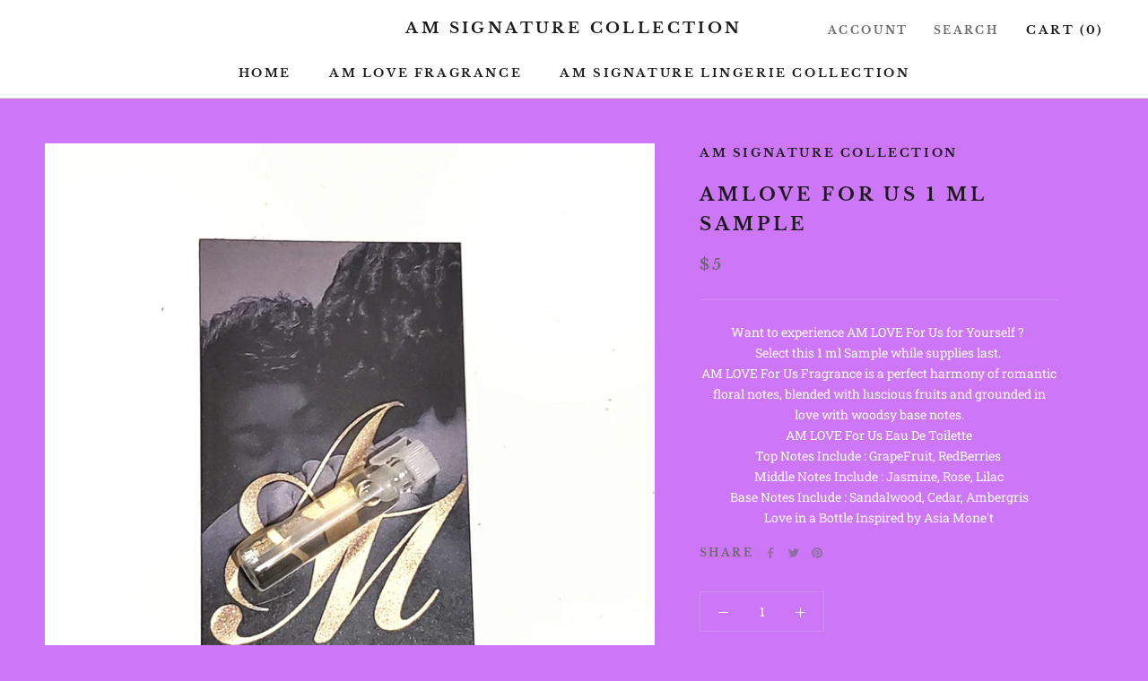

--- FILE ---
content_type: text/javascript
request_url: https://shop.asiamonet.com/cdn/shop/t/10/assets/custom.js?v=183944157590872491501601518032
body_size: -791
content:
//# sourceMappingURL=/cdn/shop/t/10/assets/custom.js.map?v=183944157590872491501601518032
